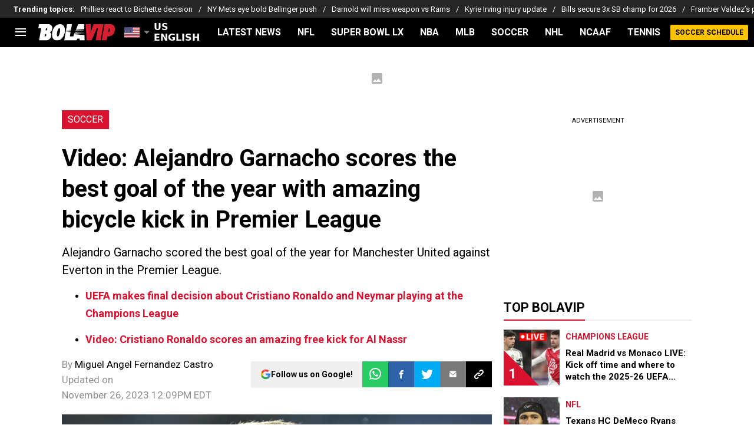

--- FILE ---
content_type: text/html; charset=UTF-8
request_url: https://live.primis.tech/live/liveView.php?s=113524&kv_1=alejandro-garnacho,everton,manchester-united,premier-league-2024-25&kv_2=87930&cbuster=%%CACHEBUSTER%%
body_size: 456
content:
(() => {
		let doc = document;
		try { if (window.top && window.top.document) doc = window.top.document; } catch (e) {}
	  
		const current = doc.querySelector('script[src*="live.primis.tech/live/liveView.php"]');
		if (!current) return;
	  
		//checks if mobile
		const pick = /Mobi|Android|iPhone|iPad|iPod/i.test(navigator.userAgent) ? 120684 : 120683;
	  
		const url = new URL(current.src);
		url.searchParams.set("s", String(pick));
	  
		const repl = doc.createElement("script");
		repl.type = "text/javascript";
		repl.src = url.toString();
	  
		current.parentNode.replaceChild(repl, current);
	  })();

--- FILE ---
content_type: text/javascript; charset=utf-8
request_url: https://live.primis.tech/live/liveView.php?s=120683&kv_1=alejandro-garnacho%2Ceverton%2Cmanchester-united%2Cpremier-league-2024-25&kv_2=87930&cbuster=%25%EF%BF%BDCHEBUSTER%25%25&cbuster=1769103000&pubUrlAuto=https%3A%2F%2Fbolavip.com%2Fen%2Fsoccer%2Fvideo-alejandro-garnacho-scores-the-best-goal-of-the-year-with-amazing-bicycle-kick-20231126-BUS-87930.html&videoType=flow&floatWidth=&floatHeight=&floatDirection=&floatVerticalOffset=&floatHorizontalOffset=&floatCloseBtn=&flowMode=&flowCloseButtonPosition=
body_size: 1985
content:

                        try
                        {
                            var linksArray = '  https://live.primis.tech/main/js/deflate.min.js  https://live.primis.tech/content/omid/static/omweb-v1.5.6.js  https://live.primis.tech/content/omid/static/omid-session-client-v1.5.6.js  https://live.primis.tech/content/pal/pal.js  https://live.primis.tech/content/prebid/prebidVid.9.18.0_75.min.js   https://live.primis.tech/live/liveVideo.php?vpaidManager=sekindo&s=58057&ri=[base64]&cudi=pip-MTthMwIlLwE4Ml4kMDQ%3D&userUA=Mozilla%2F5.0+%28Macintosh%3B+Intel+Mac+OS+X+10_15_7%29+AppleWebKit%2F537.36+%28KHTML%2C+like+Gecko%29+Chrome%2F131.0.0.0+Safari%2F537.36%3B+ClaudeBot%2F1.0%3B+%2Bclaudebot%40anthropic.com%29&debugInformation=&kv_1=alejandro-garnacho%2Ceverton%2Cmanchester-united%2Cpremier-league-2024-25&kv_2=87930&isWePassGdpr=1&noViewableMidrollPolicy=off&isDoublePreroll=0&autoSkipVideoSec=0&c2pWaitTime=3&sdkv=&isSinglePageFloatSupport=1&availCampaigns=&isAmpIframe=0&tagKeywords=&cbuster=1769103000&csuuid=69725e983b33c&debugInfo=17269575_&debugPlayerSession=&pubUrlDEMO=&isAsyncDEMO=0&customPlaylistIdDEMO=&sta=17269575&showLogo=0&clkUrl=&plMult=-1&schedule=eyJwcmVfcm9sbCI6MSwiZ2FwIjoiYXV0byJ9&content=plembed36a1hrkoxvls&secondaryContent=&x=640&y=440&pubUrl=https%3A%2F%2Fbolavip.com%2Fen%2Fsoccer%2Fvideo-alejandro-garnacho-scores-the-best-goal-of-the-year-with-amazing-bicycle-kick-20231126-BUS-87930.html&contentNum=1&flow_closeBtn=0&flowCloseTimeout=0&flow_closeButtonPosition=right&flow_direction=bl&flow_horizontalOffset=10&flow_bottomOffset=100&impGap=25&flow_width=310&flow_height=260&videoType=normal&isOriginImg=0&gdpr=0&gdprConsent=&contentFeedId=&geoLati=39.9625&geoLong=-83.0061&vpTemplate=16878&flowMode=below&isRealPreroll=0&playerApiId=&isApp=0&ccpa=0&ccpaConsent=1---&subId=&appName=&appBundleId=https%3A%2F%2Fbolavip.com%2Fen%2Fsoccer%2Fvideo-alejandro-garnacho-scores-the-best-goal-of-the-year-with-amazing-bicycle-kick-20231126-BUS-87930.html&appStoreUrl=&diaid=&appPrivacyPolicy=&appIsPaid=&appDeveloper=&appId=&appVersion=&sdkv=&enableResizeObserverInapp=0&isAppJs=0'.split(' ');

                            for(var l = 0; l < linksArray.length; l++)
                            {
                                if(linksArray[l].length > 10)
                                {
                                    var sc = document.createElement('script');
                                    sc.type = 'text/javascript';
                                    sc.async = false;
                                    sc.src = linksArray[l];
                                    document.head.appendChild(sc);
                                }
                            }
                        }
                        catch(e)
                        {
                            document.write('<script type="text/javascript" src="https://live.primis.tech/main/js/deflate.min.js">\x3C/script><script type="text/javascript" src="https://live.primis.tech/content/omid/static/omweb-v1.5.6.js">\x3C/script><script type="text/javascript" src="https://live.primis.tech/content/omid/static/omid-session-client-v1.5.6.js">\x3C/script><script type="text/javascript" src="https://live.primis.tech/content/pal/pal.js">\x3C/script><script type="text/javascript" src="https://live.primis.tech/content/prebid/prebidVid.9.18.0_75.min.js">\x3C/script><script type=' + "'" + 'text/javascript' + "'" + ' language=' + "'" + 'javascript' + "'" + ' src="https://live.primis.tech/live/liveVideo.php?vpaidManager=sekindo&s=58057&ri=[base64]&cudi=pip-MTthMwIlLwE4Ml4kMDQ%3D&userUA=Mozilla%2F5.0+%28Macintosh%3B+Intel+Mac+OS+X+10_15_7%29+AppleWebKit%2F537.36+%28KHTML%2C+like+Gecko%29+Chrome%2F131.0.0.0+Safari%2F537.36%3B+ClaudeBot%2F1.0%3B+%2Bclaudebot%40anthropic.com%29&debugInformation=&kv_1=alejandro-garnacho%2Ceverton%2Cmanchester-united%2Cpremier-league-2024-25&kv_2=87930&isWePassGdpr=1&noViewableMidrollPolicy=off&isDoublePreroll=0&autoSkipVideoSec=0&c2pWaitTime=3&sdkv=&isSinglePageFloatSupport=1&availCampaigns=&isAmpIframe=0&tagKeywords=&cbuster=1769103000&csuuid=69725e983b33c&debugInfo=17269575_&debugPlayerSession=&pubUrlDEMO=&isAsyncDEMO=0&customPlaylistIdDEMO=&sta=17269575&showLogo=0&clkUrl=&plMult=-1&schedule=eyJwcmVfcm9sbCI6MSwiZ2FwIjoiYXV0byJ9&content=plembed36a1hrkoxvls&secondaryContent=&x=640&y=440&pubUrl=https%3A%2F%2Fbolavip.com%2Fen%2Fsoccer%2Fvideo-alejandro-garnacho-scores-the-best-goal-of-the-year-with-amazing-bicycle-kick-20231126-BUS-87930.html&contentNum=1&flow_closeBtn=0&flowCloseTimeout=0&flow_closeButtonPosition=right&flow_direction=bl&flow_horizontalOffset=10&flow_bottomOffset=100&impGap=25&flow_width=310&flow_height=260&videoType=normal&isOriginImg=0&gdpr=0&gdprConsent=&contentFeedId=&geoLati=39.9625&geoLong=-83.0061&vpTemplate=16878&flowMode=below&isRealPreroll=0&playerApiId=&isApp=0&ccpa=0&ccpaConsent=1---&subId=&appName=&appBundleId=https%3A%2F%2Fbolavip.com%2Fen%2Fsoccer%2Fvideo-alejandro-garnacho-scores-the-best-goal-of-the-year-with-amazing-bicycle-kick-20231126-BUS-87930.html&appStoreUrl=&diaid=&appPrivacyPolicy=&appIsPaid=&appDeveloper=&appId=&appVersion=&sdkv=&enableResizeObserverInapp=0&isAppJs=0">\x3C/script>');
                        }
                        